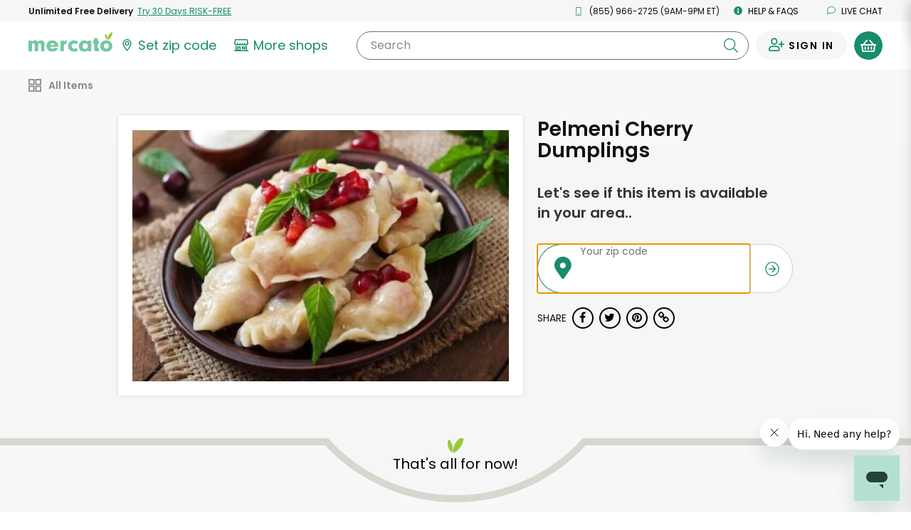

--- FILE ---
content_type: text/javascript; charset=utf-8
request_url: https://app.link/_r?sdk=web2.86.5&branch_key=key_live_liL7hNRh8FTUO0iejnxJbgefDEn2mfaq&callback=branch_callback__0
body_size: 69
content:
/**/ typeof branch_callback__0 === 'function' && branch_callback__0("1543934217866204822");

--- FILE ---
content_type: application/javascript
request_url: https://dye1fo42o13sl.cloudfront.net/static/builds/20260122154004_9f354634/scripts-built/config/base.js
body_size: -35
content:
define([],function(){return{productImageUploadSizing:{width:700,height:468},adWordsMercatoGreenConversionLabel:"AW-940613672/Chh6CKiEla0BEKjAwsAD"}});